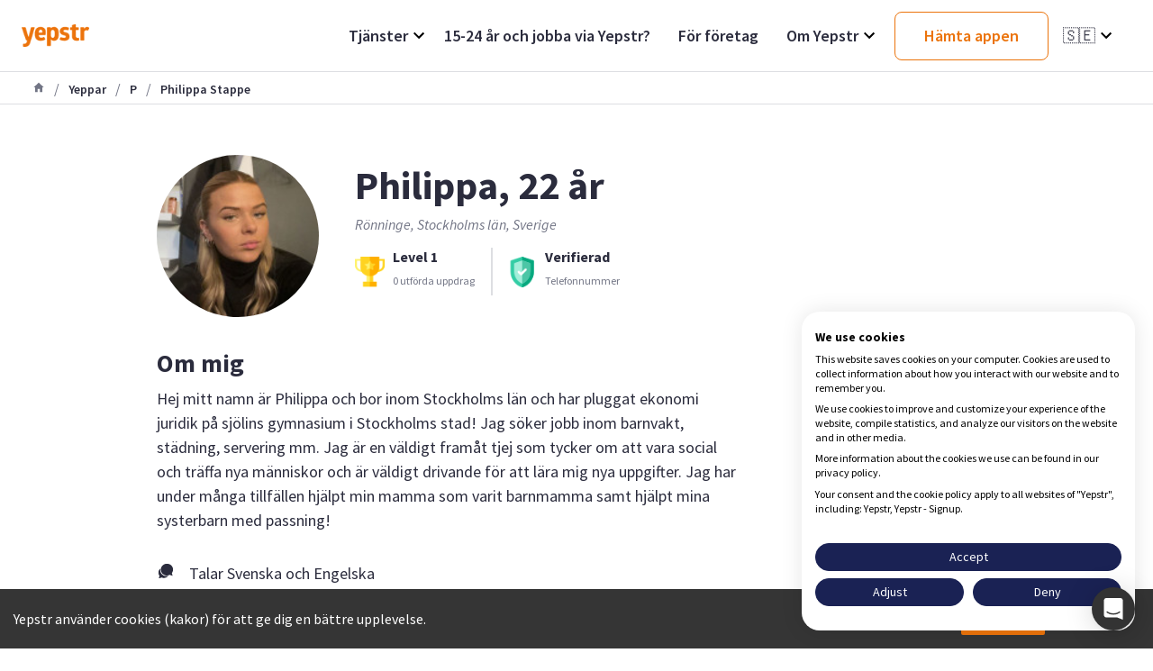

--- FILE ---
content_type: application/javascript; charset=UTF-8
request_url: https://www.yepstr.com/_next/static/chunks/4322-8558b17b5fffe665.js
body_size: 2628
content:
"use strict";(self.webpackChunk_N_E=self.webpackChunk_N_E||[]).push([[4322],{4322:function(e,t,n){n.d(t,{Z:function(){return S}});var i=n(3056),r=n(103),a=n(4385),c=n.n(a),o=n(6982),s=n.n(o),l=n(8797),d=n(8008),u=n(1621),m=n(2409),b=n(1595),f=n(2153),x=n(2576);function h(e){var t=e.title,n=e.items,i=void 0===n?[]:n,a=e.button,c=e.backgroundColor,o=void 0===c?"white":c;return(0,r.jsxs)(d.Z,{backgroundColor:b.O[o],children:[(0,r.jsxs)("div",{className:s().dynamic([["cff186a9761589b4",[b.O.almostBlack,b.O[o],b.O.silver,f.Z.tablet,f.Z.mobileL]]])+" container",children:[t&&(0,r.jsxs)(r.Fragment,{children:[(0,r.jsx)("h2",{className:s().dynamic([["cff186a9761589b4",[b.O.almostBlack,b.O[o],b.O.silver,f.Z.tablet,f.Z.mobileL]]])+" title",children:t}),(0,r.jsx)(u.Z.Large,{})]}),(0,r.jsx)("div",{className:s().dynamic([["cff186a9761589b4",[b.O.almostBlack,b.O[o],b.O.silver,f.Z.tablet,f.Z.mobileL]]])+" list",children:i.map((function(e,t){return(0,r.jsxs)("div",{className:s().dynamic([["cff186a9761589b4",[b.O.almostBlack,b.O[o],b.O.silver,f.Z.tablet,f.Z.mobileL]]])+" item",children:[(0,r.jsxs)("div",{className:s().dynamic([["cff186a9761589b4",[b.O.almostBlack,b.O[o],b.O.silver,f.Z.tablet,f.Z.mobileL]]])+" item__image",children:[(0,r.jsx)(l.Z,{image:e.image}),(0,r.jsx)("div",{style:{marginLeft:"-16px"},className:s().dynamic([["cff186a9761589b4",[b.O.almostBlack,b.O[o],b.O.silver,f.Z.tablet,f.Z.mobileL]]])+" circle",children:t+1})]}),(0,r.jsx)(u.Z.Small,{}),(0,r.jsx)("div",{className:s().dynamic([["cff186a9761589b4",[b.O.almostBlack,b.O[o],b.O.silver,f.Z.tablet,f.Z.mobileL]]])+" item__content",children:(0,r.jsx)(m.Z,{components:{heading:function(t){var n=t.level,i=t.children;return(0,r.jsx)("h3",{style:{textAlign:e.textAlign},className:s().dynamic([["cff186a9761589b4",[b.O.almostBlack,b.O[o],b.O.silver,f.Z.tablet,f.Z.mobileL]]])+" "+"item__heading level-".concat(n),children:i})},paragraph:function(t){var n=t.children;return(0,r.jsx)("p",{style:{textAlign:e.textAlign},className:s().dynamic([["cff186a9761589b4",[b.O.almostBlack,b.O[o],b.O.silver,f.Z.tablet,f.Z.mobileL]]])+" item__text",children:n})}},children:e.content})})]},e._id)}))}),(0,r.jsx)(u.Z.Large,{}),a&&(0,r.jsx)(x.Z,{label:a.label,href:a.url})]}),(0,r.jsx)(s(),{id:"cff186a9761589b4",dynamic:[b.O.almostBlack,b.O[o],b.O.silver,f.Z.tablet,f.Z.mobileL],children:".container.__jsx-style-dynamic-selector{display:-webkit-box;display:-webkit-flex;display:-moz-box;display:-ms-flexbox;display:flex;-webkit-box-orient:vertical;-webkit-box-direction:normal;-webkit-flex-direction:column;-moz-box-orient:vertical;-moz-box-direction:normal;-ms-flex-direction:column;flex-direction:column;-webkit-box-align:center;-webkit-align-items:center;-moz-box-align:center;-ms-flex-align:center;align-items:center}.circle.__jsx-style-dynamic-selector{position:absolute;bottom:0;left:50%;-webkit-transform:translate(-50%,0);-moz-transform:translate(-50%,0);-ms-transform:translate(-50%,0);-o-transform:translate(-50%,0);transform:translate(-50%,0);margin:0 auto;display:-webkit-box;display:-webkit-flex;display:-moz-box;display:-ms-flexbox;display:flex;-webkit-box-pack:center;-webkit-justify-content:center;-moz-box-pack:center;-ms-flex-pack:center;justify-content:center;-webkit-box-align:center;-webkit-align-items:center;-moz-box-align:center;-ms-flex-align:center;align-items:center;width:3.2rem;height:3.2rem;border:1px solid ".concat(b.O.almostBlack,";-webkit-border-radius:50%;-moz-border-radius:50%;border-radius:50%;-webkit-transform:translateY(1.6rem);-moz-transform:translateY(1.6rem);-ms-transform:translateY(1.6rem);-o-transform:translateY(1.6rem);transform:translateY(1.6rem);background-color:").concat(b.O[o],"}.title.__jsx-style-dynamic-selector{text-align:center;max-width:75rem;margin:0 auto;font-size:3.8rem}.list.__jsx-style-dynamic-selector{display:grid;grid-template-columns:1fr 1fr 1fr;grid-gap:3.2rem}.item.__jsx-style-dynamic-selector{display:-webkit-box;display:-webkit-flex;display:-moz-box;display:-ms-flexbox;display:flex;-webkit-box-orient:vertical;-webkit-box-direction:normal;-webkit-flex-direction:column;-moz-box-orient:vertical;-moz-box-direction:normal;-ms-flex-direction:column;flex-direction:column;-webkit-box-align:center;-webkit-align-items:center;-moz-box-align:center;-ms-flex-align:center;align-items:center;border:1px solid ").concat(b.O.silver,";padding:16px;-webkit-border-radius:8px;-moz-border-radius:8px;border-radius:8px}.item__image.__jsx-style-dynamic-selector{position:relative;-webkit-border-radius:4px;-moz-border-radius:4px;border-radius:4px}.item__heading.__jsx-style-dynamic-selector{font-size:2.4rem;margin:0 0 .8rem}.item__text.__jsx-style-dynamic-selector{font-size:1.8rem}@media(").concat(f.Z.tablet,"){.item__heading.__jsx-style-dynamic-selector{font-size:2rem}.item__text.__jsx-style-dynamic-selector{font-size:1.6rem}}@media(").concat(f.Z.mobileL,"){.list.__jsx-style-dynamic-selector{grid-template-columns:1fr}.item__content.__jsx-style-dynamic-selector{-webkit-box-flex:1;-webkit-flex:1;-moz-box-flex:1;-ms-flex:1;flex:1;margin-top:1.6rem;margin-bottom:1.6rem}}")})]})}var p=c()((function(){return n.e(1320).then(n.bind(n,1320))}),{loadableGenerated:{webpack:function(){return[1320]}}}),_=c()((function(){return n.e(1034).then(n.bind(n,1034))}),{loadableGenerated:{webpack:function(){return[1034]}}}),k=c()((function(){return n.e(874).then(n.bind(n,874))}),{loadableGenerated:{webpack:function(){return[874]}}}),y=c()((function(){return n.e(5604).then(n.bind(n,5604))}),{loadableGenerated:{webpack:function(){return[5604]}}}),j=c()((function(){return n.e(4772).then(n.bind(n,4772))}),{loadableGenerated:{webpack:function(){return[4772]}}}),w=c()((function(){return n.e(4547).then(n.bind(n,4547))}),{loadableGenerated:{webpack:function(){return[4547]}}}),g=c()((function(){return n.e(6520).then(n.bind(n,6520)).then((function(e){return e.ImageWithText}))}),{loadableGenerated:{webpack:function(){return[6520]}}}),Z=c()((function(){return n.e(5283).then(n.bind(n,5283)).then((function(e){return e.VideoWithText}))}),{loadableGenerated:{webpack:function(){return[5283]}}}),v=c()((function(){return n.e(991).then(n.bind(n,991))}),{loadableGenerated:{webpack:function(){return[991]}}}),O=c()((function(){return n.e(9889).then(n.bind(n,6395))}),{loadableGenerated:{webpack:function(){return[6395]}}}),G=c()((function(){return n.e(8006).then(n.bind(n,8006))}),{loadableGenerated:{webpack:function(){return[8006]}}}),z=c()((function(){return n.e(9996).then(n.bind(n,9996))}),{loadableGenerated:{webpack:function(){return[9996]}}}),L=c()((function(){return n.e(2914).then(n.bind(n,2914))}),{loadableGenerated:{webpack:function(){return[2914]}}}),N=c()((function(){return n.e(2061).then(n.bind(n,2061)).then((function(e){return e.CityList}))}),{loadableGenerated:{webpack:function(){return[2061]}}}),B=c()((function(){return n.e(7183).then(n.bind(n,7183))}),{loadableGenerated:{webpack:function(){return[7183]}}}),q=c()((function(){return n.e(6395).then(n.bind(n,8686))}),{loadableGenerated:{webpack:function(){return[8686]}}}),C=c()((function(){return n.e(62).then(n.bind(n,62))}),{loadableGenerated:{webpack:function(){return[62]}}}),T=c()((function(){return n.e(5313).then(n.bind(n,5313)).then((function(e){return e.IconGrid}))}),{loadableGenerated:{webpack:function(){return[5313]}}}),Y=c()((function(){return n.e(684).then(n.bind(n,684)).then((function(e){return e.InMedia}))}),{loadableGenerated:{webpack:function(){return[684]}}}),A=c()((function(){return n.e(5697).then(n.bind(n,5697)).then((function(e){return e.ThreeColumns}))}),{loadableGenerated:{webpack:function(){return[5697]}}}),F=c()((function(){return n.e(900).then(n.bind(n,900)).then((function(e){return e.ThreeSteps}))}),{loadableGenerated:{webpack:function(){return[900]}}}),E=c()((function(){return n.e(3791).then(n.bind(n,3791)).then((function(e){return e.CategoryPicker}))}),{loadableGenerated:{webpack:function(){return[3791]}}}),I=c()((function(){return n.e(8027).then(n.bind(n,8027)).then((function(e){return e.UserGrid}))}),{loadableGenerated:{webpack:function(){return[8027]}}}),W=(c()((function(){return n.e(7822).then(n.bind(n,7822)).then((function(e){return e.YoungEntrepreneur}))}),{loadableGenerated:{webpack:function(){return[7822]}}}),c()((function(){return n.e(7861).then(n.bind(n,7861)).then((function(e){return e.TextWithList}))}),{loadableGenerated:{webpack:function(){return[7861]}}}));var S=function(e){var t=e.sections;return(0,r.jsx)(r.Fragment,{children:t.map((function(e){switch(e.__component){case"section.nav-bar":default:return null;case"section.header-with-zip-code":return(0,r.jsx)(_,(0,i.Z)({},e),e._id);case"section.header-with-video":return(0,r.jsx)(k,(0,i.Z)({},e),e._id);case"section.header":return(0,r.jsx)(p,(0,i.Z)({},e),e._id);case"section.service-header":return(0,r.jsx)(j,(0,i.Z)({},e),e._id);case"section.team":return(0,r.jsx)(O,(0,i.Z)({},e),e._id);case"section.how-it-works":return(0,r.jsx)(h,(0,i.Z)({},e),e._id);case"section.three-steps":return(0,r.jsx)(F,(0,i.Z)({},e),e._id);case"section.category-picker":return(0,r.jsx)(E,(0,i.Z)({},e),e._id);case"section.user-grid":return(0,r.jsx)(I,(0,i.Z)({},e),e._id);case"section.content":return(0,r.jsx)(w,(0,i.Z)({},e),e._id);case"section.cta":return(0,r.jsx)(v,(0,i.Z)({},e),e._id);case"section.city-list":return(0,r.jsx)(N,(0,i.Z)({},e),e._id);case"section.boappa-form":return(0,r.jsx)(C,(0,i.Z)({},e),e._id);case"section.grid":return(0,r.jsx)(T,(0,i.Z)({},e),e._id);case"section.three-columns":return(0,r.jsx)(A,(0,i.Z)({},e),e._id);case"section.text-with-list":return(0,r.jsx)(W,(0,i.Z)({},e),e._id);case"section.image-with-text":return(0,r.jsx)(g,(0,i.Z)({},e),e._id);case"section.video-with-text":return(0,r.jsx)(Z,(0,i.Z)({},e),e._id);case"section.image-with-quote":return(0,r.jsx)(L,(0,i.Z)({},e),e._id);case"section.download-app":return(0,r.jsx)(z,{});case"section.download-yepstr":return(0,r.jsx)(q,(0,i.Z)({},e),e._id);case"section.support":return(0,r.jsx)(B,(0,i.Z)({},e),e._id);case"section.yepstr-in-media":return(0,r.jsx)(Y,(0,i.Z)({},e),e._id);case"section.trust-pilot-testimonial":return(0,r.jsx)(y,(0,i.Z)({},e),e._id);case"section.faq":return(0,r.jsx)(G,(0,i.Z)({},e),e._id)}}))})}},8797:function(e,t,n){var i=n(103),r=n(6982),a=n.n(r),c=n(7794),o=n.n(c),s=(n(439),n(2153));t.Z=function(e){var t=e.image,n=e.square,r=void 0!==n&&n;return t?(0,i.jsxs)("div",{className:a().dynamic([["f81848ca28f504ea",[s.Z.mobileL]]])+" "+"image-wrapper ".concat(r&&"square"),children:[(0,i.jsx)(o(),{src:t.url,width:t.width,height:t.height,alt:t.alternativeText}),(0,i.jsx)(a(),{id:"f81848ca28f504ea",dynamic:[s.Z.mobileL],children:'.image-wrapper.__jsx-style-dynamic-selector{position:relative;display:-webkit-box;display:-webkit-flex;display:-moz-box;display:-ms-flexbox;display:flex;-webkit-box-pack:center;-webkit-justify-content:center;-moz-box-pack:center;-ms-flex-pack:center;justify-content:center;-webkit-box-align:start;-webkit-align-items:flex-start;-moz-box-align:start;-ms-flex-align:start;align-items:flex-start;overflow:hidden}.square.__jsx-style-dynamic-selector{position:relative;width:100%;height:100%}.square.__jsx-style-dynamic-selector:after{content:"";display:block;padding-bottom:100%}.square.__jsx-style-dynamic-selector img.__jsx-style-dynamic-selector{position:absolute;top:0;bottom:0;left:0;right:0;width:100%;height:100%;-o-object-fit:cover;object-fit:cover;-o-object-position:center;object-position:center}@media('.concat(s.Z.mobileL,"){.square.__jsx-style-dynamic-selector:after{padding-bottom:74%}}")})]}):null}},2409:function(e,t,n){var i=n(3056),r=n(9419),a=n(3680),c=n(103),o=n(6982),s=n.n(o),l=(n(439),n(8868));function d(e){return(0,c.jsxs)(c.Fragment,{children:[(0,c.jsx)("li",{className:"jsx-639a86e461d99eb9",children:e.children}),(0,c.jsx)(s(),{id:"639a86e461d99eb9",children:"li.jsx-639a86e461d99eb9{list-style:square;list-style-position:inside;margin-bottom:.75rem}"})]})}function u(e){var t=e.children,n=(0,a.Z)(e,["children"]);return(0,c.jsxs)(c.Fragment,{children:[(0,c.jsx)("img",(0,r.Z)((0,i.Z)({},n),{className:"jsx-c4c8c754163a5789 "+(n&&null!=n.className&&n.className||""),children:t})),(0,c.jsx)(s(),{id:"c4c8c754163a5789",children:"img.jsx-c4c8c754163a5789{margin-top:2rem}"})]})}t.Z=function(e){var t=e.children,n=e.components,r=void 0===n?{}:n;return(0,c.jsx)(l.D,{components:(0,i.Z)({li:d,img:u},r),children:t})}}}]);

--- FILE ---
content_type: application/javascript; charset=UTF-8
request_url: https://www.yepstr.com/_next/static/chunks/3217-e5a8d32c1e734fc4.js
body_size: 13766
content:
(self.webpackChunk_N_E=self.webpackChunk_N_E||[]).push([[3217],{6785:function(e){var t=!("undefined"===typeof window||!window.document||!window.document.createElement);e.exports=t},9357:function(e,t,r){"use strict";var n=r(3040);function a(){}function o(){}o.resetWarningCache=a,e.exports=function(){function e(e,t,r,a,o,i){if(i!==n){var u=new Error("Calling PropTypes validators directly is not supported by the `prop-types` package. Use PropTypes.checkPropTypes() to call them. Read more at http://fb.me/use-check-prop-types");throw u.name="Invariant Violation",u}}function t(){return e}e.isRequired=e;var r={array:e,bigint:e,bool:e,func:e,number:e,object:e,string:e,symbol:e,any:e,arrayOf:t,element:e,elementType:e,instanceOf:t,node:e,objectOf:t,oneOf:t,oneOfType:t,shape:t,exact:t,checkPropTypes:o,resetWarningCache:a};return r.PropTypes=r,r}},9219:function(e,t,r){e.exports=r(9357)()},3040:function(e){"use strict";e.exports="SECRET_DO_NOT_PASS_THIS_OR_YOU_WILL_BE_FIRED"},2133:function(e,t,r){"use strict";var n=r(9134),a=r(5225);t.__esModule=!0,t.default=void 0;var o=a(r(4990)),i=a(r(5396)),u=a(r(1534)),s=n(r(439)),l=a(r(8475)),d=a(r(8820)),c=function(e){function t(){return e.apply(this,arguments)||this}(0,i.default)(t,e);var r=t.prototype;return r.componentDidUpdate=function(){(0,this.props.handleParse)()},r.render=function(){var e=this.props,t=e.colorScheme,r=e.href,n=void 0===r?(0,d.default)():r,a=e.numPosts,o=e.orderBy,i=e.width,u=e.children,l=e.mobile;return s.default.createElement("div",{className:"fb-comments","data-colorscheme":t,"data-numposts":a,"data-href":n,"data-order-by":o,"data-width":i,"data-skin":t,"data-mobile":l},u)},t}(s.PureComponent);(0,u.default)(c,"defaultProps",{href:void 0,numPosts:void 0,orderBy:void 0,width:void 0,colorScheme:void 0,children:void 0,mobile:void 0});var f=(0,s.forwardRef)((function(e,t){return s.default.createElement(l.default,null,(function(r){var n=r.handleParse;return s.default.createElement(c,(0,o.default)({},e,{handleParse:n,ref:t}))}))}));t.default=f},1691:function(e,t,r){"use strict";var n=r(9134),a=r(5225);t.__esModule=!0,t.default=void 0;var o=a(r(4990)),i=a(r(5396)),u=a(r(1534)),s=n(r(439)),l=a(r(8475)),d=a(r(8820)),c=function(e){function t(){return e.apply(this,arguments)||this}(0,i.default)(t,e);var r=t.prototype;return r.componentDidUpdate=function(){(0,this.props.handleParse)()},r.render=function(){var e=this.props,t=e.href,r=void 0===t?(0,d.default)():t,n=e.children;return s.default.createElement("span",{className:"fb-comments-count","data-href":r},n)},t}(s.PureComponent);(0,u.default)(c,"defaultProps",{href:void 0,children:void 0});var f=(0,s.forwardRef)((function(e,t){return s.default.createElement(l.default,null,(function(r){var n=r.handleParse;return s.default.createElement(c,(0,o.default)({},e,{handleParse:n,ref:t}))}))}));t.default=f},3873:function(e,t,r){"use strict";var n=r(9134),a=r(5225);t.__esModule=!0,t.default=void 0;var o=a(r(4990)),i=a(r(5396)),u=a(r(1534)),s=n(r(439)),l=a(r(8475)),d=function(e){function t(){return e.apply(this,arguments)||this}(0,i.default)(t,e);var r=t.prototype;return r.componentDidUpdate=function(){(0,this.props.handleParse)()},r.render=function(){var e=this.props,t=e.children,r=e.pageId,n=e.themeColor,a=e.loggedInGreeting,o=e.loggedOutGreeting,i=e.dataRef,u=e.greetingDialogDisplay,l=e.greetingDialogDelay;return s.default.createElement("div",{className:"fb-customerchat",page_id:r,theme_color:n,logged_in_greeting:a,logged_out_greeting:o,greeting_dialog_display:u,greeting_dialog_delay:l,"data-ref":i},t)},t}(s.PureComponent);(0,u.default)(d,"defaultProps",{children:void 0,themeColor:void 0,loggedInGreeting:void 0,loggedOutGreeting:void 0,dataRef:void 0,greetingDialogDisplay:void 0,greetingDialogDelay:void 0});var c=(0,s.forwardRef)((function(e,t){return s.default.createElement(l.default,null,(function(r){var n=r.handleParse;return s.default.createElement(d,(0,o.default)({},e,{handleParse:n,ref:t}))}))}));t.default=c},8196:function(e,t,r){"use strict";var n=r(9134),a=r(5225);t.__esModule=!0,t.default=void 0;var o=a(r(4990)),i=a(r(5396)),u=a(r(1534)),s=n(r(439)),l=a(r(8475)),d=function(e){function t(){return e.apply(this,arguments)||this}(0,i.default)(t,e);var r=t.prototype;return r.componentDidUpdate=function(){(0,this.props.handleParse)()},r.render=function(){var e=this.props,t=e.href,r=e.width,n=e.showText,a=e.children;return s.default.createElement("div",{className:"fb-post","data-href":t,"data-width":r,"data-show-text":n},a)},t}(s.PureComponent);(0,u.default)(d,"defaultProps",{width:void 0,showText:void 0,children:void 0});var c=(0,s.forwardRef)((function(e,t){return s.default.createElement(l.default,null,(function(r){var n=r.handleParse;return s.default.createElement(d,(0,o.default)({},e,{handleParse:n,ref:t}))}))}));t.default=c},8987:function(e,t,r){"use strict";var n=r(9134),a=r(5225);t.__esModule=!0,t.default=void 0;var o=a(r(4990)),i=a(r(5396)),u=a(r(1534)),s=n(r(439)),l=a(r(8475)),d=function(e){function t(){return e.apply(this,arguments)||this}(0,i.default)(t,e);var r=t.prototype;return r.componentDidUpdate=function(){(0,this.props.handleParse)()},r.render=function(){var e=this.props,t=e.href,r=e.width,n=e.showText,a=e.allowFullScreen,o=e.autoPlay,i=e.showCaptions,u=e.children;return s.default.createElement("div",{className:"fb-video","data-href":t,"data-width":r,"data-show-text":n,"data-show-captions":i,"data-autoplay":o,"data-allowfullscreen":a},u)},t}(s.PureComponent);(0,u.default)(d,"defaultProps",{width:void 0,showText:void 0,allowFullScreen:void 0,autoPlay:void 0,showCaptions:void 0,children:void 0});var c=(0,s.forwardRef)((function(e,t){return s.default.createElement(l.default,null,(function(r){var n=r.handleParse;return s.default.createElement(d,(0,o.default)({},e,{handleParse:n,ref:t}))}))}));t.default=c},8619:function(e,t,r){"use strict";var n=r(5225);t.__esModule=!0,t.default=t.Method=void 0;var a=n(r(8592)),o=n(r(8709)),i=n(r(4990)),u=n(r(5532)),s={GET:"get",POST:"post",DELETE:"delete"};t.Method=s;var l=function(){function e(e){if(void 0===e&&(e={}),this.options=(0,i.default)({domain:"connect.facebook.net",version:"v3.2",cookie:!1,status:!1,xfbml:!1,language:"en_US",frictionlessRequests:!1,debug:!1,chatSupport:!1},e),!this.options.appId)throw new Error("You need to set appId");this.options.wait||this.init()}var t=e.prototype;return t.getAppId=function(){return this.options.appId},t.init=function(){var e=this;return a.default.async((function(t){for(;;)switch(t.prev=t.next){case 0:if(!this.loadingPromise){t.next=2;break}return t.abrupt("return",this.loadingPromise);case 2:return this.loadingPromise=new Promise((function(t){var r=e.options,n=r.domain,a=r.language,i=r.debug,u=r.chatSupport,s=(0,o.default)(r,["domain","language","debug","chatSupport"]);if(window.fbAsyncInit=function(){window.FB.init({appId:s.appId,version:s.version,cookie:s.cookie,status:s.status,xfbml:s.xfbml,frictionlessRequests:e.frictionlessRequests}),t(window.FB)},window.document.getElementById("facebook-jssdk"))return t(window.FB);var l=window.document.createElement("script");l.id="facebook-jssdk",l.async=!0,l.defer=!0,l.src="https://"+n+"/"+a+"/sdk"+(u?"/xfbml.customerchat":"")+(i?"/debug":"")+".js",window.document.body.appendChild(l)})),t.abrupt("return",this.loadingPromise);case 4:case"end":return t.stop()}}),null,this)},t.process=function(e,t,r){var n;return a.default.async((function(o){for(;;)switch(o.prev=o.next){case 0:return void 0===t&&(t=[]),void 0===r&&(r=[]),o.next=4,a.default.awrap(this.init());case 4:return n=o.sent,o.abrupt("return",new Promise((function(a,o){n[e].apply(n,t.concat([function(t){if(t)if(t.error){var r=t.error,n=r.code,i=r.type,u=r.message,s=new Error(u);s.code=n,s.type=i,o(s)}else a(t);else{if("ui"===e)return;o(new Error("Response is undefined"))}}],r))})));case 6:case"end":return o.stop()}}),null,this)},t.ui=function(e){return a.default.async((function(t){for(;;)switch(t.prev=t.next){case 0:return t.abrupt("return",this.process("ui",[e]));case 1:case"end":return t.stop()}}),null,this)},t.api=function(e,t,r){return a.default.async((function(n){for(;;)switch(n.prev=n.next){case 0:return void 0===t&&(t=s.GET),void 0===r&&(r={}),n.abrupt("return",this.process("api",[e,t,r]));case 3:case"end":return n.stop()}}),null,this)},t.login=function(e){return a.default.async((function(t){for(;;)switch(t.prev=t.next){case 0:return void 0===e&&(e=null),t.abrupt("return",this.process("login",[],[e]));case 2:case"end":return t.stop()}}),null,this)},t.logout=function(){return a.default.async((function(e){for(;;)switch(e.prev=e.next){case 0:return e.abrupt("return",this.process("logout"));case 1:case"end":return e.stop()}}),null,this)},t.getLoginStatus=function(){return a.default.async((function(e){for(;;)switch(e.prev=e.next){case 0:return e.abrupt("return",this.process("getLoginStatus"));case 1:case"end":return e.stop()}}),null,this)},t.getAuthResponse=function(){return a.default.async((function(e){for(;;)switch(e.prev=e.next){case 0:return e.abrupt("return",this.process("getAuthResponse"));case 1:case"end":return e.stop()}}),null,this)},t.getTokenDetail=function(e){var t;return a.default.async((function(r){for(;;)switch(r.prev=r.next){case 0:if(e.status!==u.default.CONNECTED||!e.authResponse){r.next=2;break}return r.abrupt("return",e.authResponse);case 2:return r.next=4,a.default.awrap(this.getLoginStatus());case 4:if((t=r.sent).status!==u.default.CONNECTED||!t.authResponse){r.next=7;break}return r.abrupt("return",t.authResponse);case 7:throw new Error("Token is undefined");case 8:case"end":return r.stop()}}),null,this)},t.getProfile=function(e){return a.default.async((function(t){for(;;)switch(t.prev=t.next){case 0:return t.abrupt("return",this.api("/me",s.GET,e));case 1:case"end":return t.stop()}}),null,this)},t.getTokenDetailWithProfile=function(e,t){var r,n;return a.default.async((function(o){for(;;)switch(o.prev=o.next){case 0:return o.next=2,a.default.awrap(this.getTokenDetail(t));case 2:return r=o.sent,o.next=5,a.default.awrap(this.getProfile(e));case 5:return n=o.sent,o.abrupt("return",{profile:n,tokenDetail:r});case 7:case"end":return o.stop()}}),null,this)},t.getToken=function(){var e;return a.default.async((function(t){for(;;)switch(t.prev=t.next){case 0:return t.next=2,a.default.awrap(this.getTokenDetail());case 2:return e=t.sent,t.abrupt("return",e.accessToken);case 4:case"end":return t.stop()}}),null,this)},t.getUserId=function(){var e;return a.default.async((function(t){for(;;)switch(t.prev=t.next){case 0:return t.next=2,a.default.awrap(this.getTokenDetail());case 2:return e=t.sent,t.abrupt("return",e.userID);case 4:case"end":return t.stop()}}),null,this)},t.sendInvite=function(e,t){return a.default.async((function(r){for(;;)switch(r.prev=r.next){case 0:return r.abrupt("return",this.ui((0,i.default)({to:e,method:"apprequests"},t)));case 1:case"end":return r.stop()}}),null,this)},t.postAction=function(e,t,r,n,o){var i;return a.default.async((function(a){for(;;)switch(a.prev=a.next){case 0:return i="/me/"+e+":"+t+"?"+r+"="+encodeURIComponent(n),!0===o&&(i+="&no_feed_story=true"),a.abrupt("return",this.api(i,s.POST));case 3:case"end":return a.stop()}}),null,this)},t.getPermissions=function(){var e;return a.default.async((function(t){for(;;)switch(t.prev=t.next){case 0:return t.next=2,a.default.awrap(this.api("/me/permissions"));case 2:return e=t.sent,t.abrupt("return",e.data);case 4:case"end":return t.stop()}}),null,this)},t.hasPermissions=function(e){var t,r;return a.default.async((function(n){for(;;)switch(n.prev=n.next){case 0:return n.next=2,a.default.awrap(this.getPermissions());case 2:return t=n.sent,r=e.filter((function(e){return!!t.find((function(t){var r=t.permission;return"granted"===t.status&&r===e}))})),n.abrupt("return",r.length===e.length);case 5:case"end":return n.stop()}}),null,this)},t.subscribe=function(e,t){return a.default.async((function(r){for(;;)switch(r.prev=r.next){case 0:return r.next=2,a.default.awrap(this.init());case 2:r.sent.Event.subscribe(e,t);case 4:case"end":return r.stop()}}),null,this)},t.unsubscribe=function(e,t){return a.default.async((function(r){for(;;)switch(r.prev=r.next){case 0:return r.next=2,a.default.awrap(this.init());case 2:r.sent.Event.unsubscribe(e,t);case 4:case"end":return r.stop()}}),null,this)},t.parse=function(e){var t;return a.default.async((function(r){for(;;)switch(r.prev=r.next){case 0:return r.next=2,a.default.awrap(this.init());case 2:t=r.sent,"undefined"===typeof e?t.XFBML.parse():t.XFBML.parse(e);case 4:case"end":return r.stop()}}),null,this)},t.getRequests=function(){return a.default.async((function(e){for(;;)switch(e.prev=e.next){case 0:return e.abrupt("return",this.api("/me/apprequests"));case 1:case"end":return e.stop()}}),null,this)},t.removeRequest=function(e){return a.default.async((function(t){for(;;)switch(t.prev=t.next){case 0:return t.abrupt("return",this.api(e,s.DELETE));case 1:case"end":return t.stop()}}),null,this)},t.setAutoGrow=function(){return a.default.async((function(e){for(;;)switch(e.prev=e.next){case 0:return e.next=2,a.default.awrap(this.init());case 2:e.sent.Canvas.setAutoGrow();case 4:case"end":return e.stop()}}),null,this)},t.paySimple=function(e,t){return a.default.async((function(r){for(;;)switch(r.prev=r.next){case 0:return void 0===t&&(t=1),r.abrupt("return",this.ui({method:"pay",action:"purchaseitem",product:e,quantity:t}));case 2:case"end":return r.stop()}}),null,this)},t.pay=function(e,t){return a.default.async((function(r){for(;;)switch(r.prev=r.next){case 0:return r.abrupt("return",this.ui((0,i.default)({method:"pay",action:"purchaseitem",product:e},t)));case 1:case"end":return r.stop()}}),null,this)},e}();t.default=l},2522:function(e,t,r){"use strict";t.__esModule=!0,t.default=void 0;var n=(0,r(439).createContext)();t.default=n},20:function(e,t,r){"use strict";var n=r(9134),a=r(5225);t.__esModule=!0,t.default=void 0;var o=a(r(8592)),i=a(r(2518)),u=a(r(5396)),s=a(r(1534)),l=n(r(439)),d=a(r(6785)),c=a(r(8619)),f=a(r(2522)),p=null,h=function(e){function t(){for(var t,r=arguments.length,n=new Array(r),a=0;a<r;a++)n[a]=arguments[a];return t=e.call.apply(e,[this].concat(n))||this,(0,s.default)((0,i.default)(t),"state",{isReady:!1}),(0,s.default)((0,i.default)(t),"handleInit",(function(){var e,r,n,a,i,u,s,l,f,h,v,y;return o.default.async((function(m){for(;;)switch(m.prev=m.next){case 0:if(d.default){m.next=2;break}throw new Error("You can not use Facebook without DOM");case 2:if(!t.state.isReady){m.next=5;break}return m.abrupt("return",p);case 5:return p||(e=t.props,r=e.domain,n=e.version,a=e.appId,i=e.cookie,u=e.status,s=e.xfbml,l=e.language,f=e.frictionlessRequests,h=e.wait,v=e.debug,y=e.chatSupport,p=new c.default({domain:r,appId:a,version:n,cookie:i,status:u,xfbml:s,language:l,frictionlessRequests:f,wait:h,debug:v,chatSupport:y})),m.next=8,o.default.awrap(p.init());case 8:return t.state.isReady||t.setState({isReady:!0}),m.abrupt("return",p);case 10:case"end":return m.stop()}}))})),t}(0,u.default)(t,e);var r=t.prototype;return r.componentDidMount=function(){this.props.wait||this.handleInit()},r.render=function(){var e=this.props.children,t=this.state,r={isReady:t.isReady,error:t.error,handleInit:this.handleInit,api:p};return l.default.createElement(f.default.Provider,{value:r},e)},t}(l.Component);t.default=h,(0,s.default)(h,"defaultProps",{version:"v3.1",cookie:!1,status:!1,xfbml:!1,language:"en_US",frictionlessRequests:!1,domain:"connect.facebook.net",children:void 0,wait:!1,debug:!1,chatSupport:!1})},3062:function(e,t,r){"use strict";var n=r(9134),a=r(5225);t.__esModule=!0,t.default=void 0;var o=a(r(4990)),i=a(r(8592)),u=a(r(2518)),s=a(r(5396)),l=a(r(1534)),d=n(r(439)),c=a(r(8820)),f=a(r(6083)),p=a(r(1437)),h=function(e){function t(){for(var t,r=arguments.length,n=new Array(r),a=0;a<r;a++)n[a]=arguments[a];return t=e.call.apply(e,[this].concat(n))||this,(0,l.default)((0,u.default)(t),"handleClick",(function(e){var r;return i.default.async((function(n){for(;;)switch(n.prev=n.next){case 0:return e.preventDefault(),r=t.props.handleProcess,n.abrupt("return",r((function(e){var r,n,a,o,u,s,l,d,p,h,v,y,m,g,w;return i.default.async((function(i){for(;;)switch(i.prev=i.next){case 0:return r=t.props,n=r.link,a=void 0===n?(0,c.default)():n,o=r.display,u=r.appId,s=void 0===u?e.getAppId():u,l=r.redirectURI,d=r.from,p=r.to,h=r.picture,v=r.source,y=r.name,m=r.caption,g=r.description,w=r.dataRef,i.abrupt("return",e.ui((0,f.default)({method:"feed",link:a,display:o,app_id:s,redirect_uri:l,from:d,to:p,picture:h,source:v,name:y,caption:m,description:g,ref:w})));case 2:case"end":return i.stop()}}))})));case 3:case"end":return n.stop()}}))})),t}return(0,s.default)(t,e),t.prototype.render=function(){var e=this.props,t=e.children,r=e.loading,n=e.error,a=e.data;return t({loading:r,handleClick:this.handleClick,error:n,data:a})},t}(d.Component);(0,l.default)(h,"defaultProps",{link:void 0,display:void 0,appId:void 0,redirectURI:void 0,from:void 0,to:void 0,source:void 0,picture:void 0,name:void 0,caption:void 0,description:void 0,dataRef:void 0});var v=(0,d.forwardRef)((function(e,t){return d.default.createElement(p.default,null,(function(r){var n=r.loading,a=r.handleProcess,i=r.error,u=r.data;return d.default.createElement(h,(0,o.default)({},e,{loading:n,handleProcess:a,data:u,error:i,ref:t}))}))}));t.default=v},506:function(e,t,r){"use strict";var n=r(9134),a=r(5225);t.__esModule=!0,t.default=void 0;var o=a(r(4990)),i=a(r(5396)),u=a(r(1534)),s=n(r(439)),l=a(r(8475)),d=a(r(8820)),c=function(e){function t(){return e.apply(this,arguments)||this}(0,i.default)(t,e);var r=t.prototype;return r.componentDidUpdate=function(){(0,this.props.handleParse)()},r.render=function(){var e=this.props,t=e.style,r=e.href,n=void 0===r?(0,d.default)():r,a=e.width,o=e.showSocialContext,i=e.showMetaData,u=e.children,l=e.skin;return s.default.createElement("div",{className:"fb-group",style:t,"data-href":n,"data-width":a,"data-show-social-context":o,"data-show-metadata":i,"data-skin":l},u)},t}(s.PureComponent);(0,u.default)(c,"defaultProps",{showSocialContext:void 0,showMetaData:void 0,width:void 0,children:void 0,style:void 0,href:void 0,skin:void 0});var f=(0,s.forwardRef)((function(e,t){return s.default.createElement(l.default,null,(function(r){var n=r.handleParse;return s.default.createElement(c,(0,o.default)({},e,{handleParse:n,ref:t}))}))}));t.default=f},1656:function(e,t,r){"use strict";var n=r(9134),a=r(5225);t.__esModule=!0,t.default=void 0;var o=a(r(4990)),i=a(r(8592)),u=a(r(5396)),s=a(r(1534)),l=n(r(439)),d=a(r(2522)),c=function(e){function t(){return e.apply(this,arguments)||this}(0,u.default)(t,e);var r=t.prototype;return r.componentDidMount=function(){this.$isMounted=!0,this.prepare()},r.componentWillUnmount=function(){this.$isMounted=!1},r.prepare=function(){var e,t,r,n;return i.default.async((function(a){for(;;)switch(a.prev=a.next){case 0:return e=this.props,t=e.onReady,r=e.handleInit,a.next=3,i.default.awrap(r());case 3:n=a.sent,t&&this.$isMounted&&t(n);case 5:case"end":return a.stop()}}),null,this)},r.render=function(){var e=this.props,t=e.children,r=e.isReady,n=e.api;return"function"===typeof t?t({isReady:r,api:n}):t},t}(l.Component);(0,s.default)(c,"defaultProps",{onReady:void 0,api:void 0});var f=(0,l.forwardRef)((function(e,t){return l.default.createElement(d.default.Consumer,null,(function(r){var n=r.handleInit,a=r.isReady,i=r.api;return l.default.createElement(c,(0,o.default)({},e,{handleInit:n,isReady:a,api:i,ref:t}))}))}));t.default=f},1826:function(e,t,r){"use strict";var n=r(9134),a=r(5225);t.__esModule=!0,t.default=void 0;var o=a(r(4990)),i=a(r(5396)),u=a(r(1534)),s=n(r(439)),l=a(r(8475)),d=a(r(8820)),c=function(e){function t(){return e.apply(this,arguments)||this}(0,i.default)(t,e);var r=t.prototype;return r.componentDidUpdate=function(){(0,this.props.handleParse)()},r.render=function(){var e=this.props,t=e.href,r=void 0===t?(0,d.default)():t,n=e.layout,a=e.colorScheme,o=e.action,i=e.showFaces,u=e.share,l=e.children,c=e.width,f=e.size,p=e.kidDirectedSite,h=e.referral;return s.default.createElement("div",{className:"fb-like","data-ref":h,"data-href":r,"data-layout":n,"data-colorscheme":a,"data-action":o,"data-show-faces":i,"data-share":u,"data-width":c,"data-size":f,"data-kid-directed-site":p},l)},t}(s.PureComponent);(0,u.default)(c,"defaultProps",{layout:void 0,showFaces:void 0,colorScheme:void 0,action:void 0,share:void 0,size:void 0,kidDirectedSite:void 0,children:void 0,href:void 0,referral:void 0,width:void 0});var f=(0,s.forwardRef)((function(e,t){return s.default.createElement(l.default,null,(function(r){var n=r.handleParse;return s.default.createElement(c,(0,o.default)({},e,{handleParse:n,ref:t}))}))}));t.default=f},1713:function(e,t,r){"use strict";var n=r(9134),a=r(5225);t.__esModule=!0,t.default=void 0;var o=a(r(8592)),i=a(r(4990)),u=a(r(2518)),s=a(r(5396)),l=a(r(1534)),d=n(r(439)),c=a(r(1437)),f=a(r(7473)),p=function(e){function t(){for(var t,r=arguments.length,n=new Array(r),a=0;a<r;a++)n[a]=arguments[a];return t=e.call.apply(e,[this].concat(n))||this,(0,l.default)((0,u.default)(t),"handleClick",(function(e){var r,n,a,u,s;return o.default.async((function(l){for(;;)switch(l.prev=l.next){case 0:return e.preventDefault(),r=t.props,n=r.handleProcess,a=r.onCompleted,u=r.onError,s=r.onSuccess,l.prev=2,l.next=5,o.default.awrap(n((function(e){var r,n,u,s,l,d,c,f,p,h,v;return o.default.async((function(y){for(;;)switch(y.prev=y.next){case 0:return r=t.props,n=r.scope,u=r.fields,s=r.returnScopes,l=r.rerequest,d=r.reauthorize,c=r.eventKey,f={scope:n},p=[],s&&(f.return_scopes=!0),l&&p.push("rerequest"),d&&p.push("reauthenticate"),p.length&&(f.auth_type=p.join(",")),y.next=9,o.default.awrap(e.login(f));case 9:if("connected"===(h=y.sent).status){y.next=12;break}throw new Error("Unauthorized user");case 12:return y.next=14,o.default.awrap(e.getTokenDetailWithProfile({fields:u},h));case 14:if(v=y.sent,!a){y.next=18;break}return y.next=18,o.default.awrap(a((0,i.default)({},v,{eventKey:c})));case 18:return y.abrupt("return",v);case 19:case"end":return y.stop()}}))}),s));case 5:l.next=10;break;case 7:l.prev=7,l.t0=l.catch(2),u&&u(l.t0);case 10:case"end":return l.stop()}}),null,null,[[2,7]])})),t}return(0,s.default)(t,e),t.prototype.render=function(){var e=this.props,t=e.children,r=e.loading,n=e.error,a=e.data;return t({loading:r,handleClick:this.handleClick,error:n,data:a})},t}(d.Component);(0,l.default)(p,"defaultProps",{scope:"",fields:f.default,returnScopes:!1,rerequest:!1,reauthorize:!1,onCompleted:void 0,onError:void 0,eventKey:void 0});var h=(0,d.forwardRef)((function(e,t){return d.default.createElement(c.default,null,(function(r){var n=r.loading,a=r.handleProcess,o=r.data,u=r.error;return d.default.createElement(p,(0,i.default)({},e,{loading:n,handleProcess:a,data:o,error:u,ref:t}))}))}));t.default=h},5186:function(e,t,r){"use strict";var n=r(5225);t.__esModule=!0,t.default=l;var a=n(r(4990)),o=n(r(8709)),i=n(r(439)),u=n(r(1827)),s=n(r(1713));function l(e){var t=e.children,r=e.className,n=e.spinner,a=e.spinnerConfig,l=(0,o.default)(e,["children","className","spinner","spinnerConfig"]);return i.default.createElement(s.default,l,(function(e){var o=e.loading,s=e.handleClick;return i.default.createElement("button",{type:"button",className:r,onClick:s,disabled:o},t,n&&o&&i.default.createElement(u.default,{config:a}))}))}l.defaultProps=(0,a.default)({},s.default.defaultProps,{className:void 0,spinnerConfig:{},spinner:!0})},8908:function(e,t,r){"use strict";var n=r(9134),a=r(5225);t.__esModule=!0,t.default=void 0;var o=a(r(4990)),i=a(r(5396)),u=a(r(1534)),s=n(r(439)),l=a(r(8475)),d=function(e){function t(){return e.apply(this,arguments)||this}(0,i.default)(t,e);var r=t.prototype;return r.componentDidUpdate=function(){(0,this.props.handleParse)()},r.render=function(){var e=this.props,t=e.color,r=e.messengerAppId,n=e.pageId,a=e.children,o=e.size;return s.default.createElement("div",{className:"fb-messengermessageus",messenger_app_id:r,page_id:n,"data-color":t,"data-size":o},a)},t}(s.PureComponent);(0,u.default)(d,"defaultProps",{color:void 0,size:void 0,children:void 0});var c=(0,s.forwardRef)((function(e,t){return s.default.createElement(l.default,null,(function(r){var n=r.handleParse;return s.default.createElement(d,(0,o.default)({},e,{handleParse:n,ref:t}))}))}));t.default=c},7075:function(e,t,r){"use strict";var n=r(9134),a=r(5225);t.__esModule=!0,t.default=void 0;var o=a(r(4990)),i=a(r(5396)),u=a(r(1534)),s=n(r(439)),l=a(r(8475)),d=function(e){function t(){return e.apply(this,arguments)||this}(0,i.default)(t,e);var r=t.prototype;return r.componentDidUpdate=function(){(0,this.props.handleParse)()},r.render=function(){var e=this.props,t=e.origin,r=e.prechecked,n=e.allowLogin,a=e.userRef,o=e.messengerAppId,i=e.pageId,u=e.children,l=e.size,d=e.centerAlign,c=e.skin;return s.default.createElement("div",{className:"fb-messenger-checkbox",messenger_app_id:o,page_id:i,size:l,origin:t,user_ref:a,prechecked:r,allow_login:n,skin:c,center_align:d},u)},t}(s.PureComponent);(0,u.default)(d,"defaultProps",{size:void 0,allowLogin:void 0,prechecked:void 0,userRef:void 0,children:void 0,origin:void 0,skin:void 0,centerAlign:void 0});var c=(0,s.forwardRef)((function(e,t){return s.default.createElement(l.default,null,(function(r){var n=r.handleParse;return s.default.createElement(d,(0,o.default)({},e,{handleParse:n,ref:t}))}))}));t.default=c},3106:function(e,t,r){"use strict";var n=r(9134),a=r(5225);t.__esModule=!0,t.default=void 0;var o=a(r(4990)),i=a(r(5396)),u=a(r(1534)),s=n(r(439)),l=a(r(8475)),d=a(r(8820)),c=function(e){function t(){return e.apply(this,arguments)||this}(0,i.default)(t,e);var r=t.prototype;return r.componentDidUpdate=function(){(0,this.props.handleParse)()},r.render=function(){var e=this.props,t=e.style,r=e.href,n=void 0===r?(0,d.default)():r,a=e.tabs,o=e.hideCover,i=e.width,u=e.height,l=e.showFacepile,c=e.hideCTA,f=e.smallHeader,p=e.adaptContainerWidth,h=e.children;return s.default.createElement("div",{className:"fb-page",style:t,"data-tabs":a,"data-hide-cover":o,"data-show-facepile":l,"data-hide-cta":c,"data-href":n,"data-small-header":f,"data-adapt-container-width":p,"data-height":u,"data-width":i},h)},t}(s.PureComponent);(0,u.default)(c,"defaultProps",{width:void 0,height:void 0,tabs:void 0,hideCover:void 0,showFacepile:void 0,hideCTA:void 0,smallHeader:void 0,adaptContainerWidth:void 0,children:void 0,style:void 0,href:void 0});var f=(0,s.forwardRef)((function(e,t){return s.default.createElement(l.default,null,(function(r){var n=r.handleParse;return s.default.createElement(c,(0,o.default)({},e,{handleParse:n,ref:t}))}))}));t.default=f},8475:function(e,t,r){"use strict";var n=r(9134),a=r(5225);t.__esModule=!0,t.default=void 0;var o=a(r(2518)),i=a(r(5396)),u=a(r(1534)),s=n(r(439)),l=a(r(1656)),d=function(e){function t(){for(var t,r=arguments.length,n=new Array(r),a=0;a<r;a++)n[a]=arguments[a];return t=e.call.apply(e,[this].concat(n))||this,(0,u.default)((0,o.default)(t),"state",{}),(0,u.default)((0,o.default)(t),"handleReady",(function(e){t.setState({api:e},t.handleParse)})),(0,u.default)((0,o.default)(t),"handleContainer",(function(e){t.setState({container:e},t.handleParse)})),(0,u.default)((0,o.default)(t),"handleParse",(function(){var e=t.state,r=e.api,n=e.container;r&&n&&r.parse(n)})),t}return(0,i.default)(t,e),t.prototype.render=function(){var e=this.props,t=e.className,r=e.children;return s.default.createElement("div",{className:t,ref:this.handleContainer},s.default.createElement(l.default,{onReady:this.handleReady},r({handleParse:this.handleParse})))},t}(s.Component);t.default=d,(0,u.default)(d,"defaultProps",{className:void 0})},1437:function(e,t,r){"use strict";var n=r(9134),a=r(5225);t.__esModule=!0,t.default=void 0;var o=a(r(8592)),i=a(r(2518)),u=a(r(5396)),s=a(r(1534)),l=n(r(439)),d=a(r(1656)),c=function(e){function t(){for(var t,r=arguments.length,n=new Array(r),a=0;a<r;a++)n[a]=arguments[a];return t=e.call.apply(e,[this].concat(n))||this,(0,s.default)((0,i.default)(t),"state",{api:void 0}),(0,s.default)((0,i.default)(t),"handleProcess",(function(e,r){var n,a;return o.default.async((function(i){for(;;)switch(i.prev=i.next){case 0:if(void 0===r&&(r=function(){}),t.setState({data:void 0,error:void 0,loading:!0}),i.prev=2,n=t.state.api){i.next=6;break}throw new Error("Facebook is not initialized. Wait for isReady");case 6:return i.next=8,o.default.awrap(e(n));case 8:return a=i.sent,t.setState({data:a,loading:!1},r),i.abrupt("return",a);case 13:throw i.prev=13,i.t0=i.catch(2),t.setState({error:i.t0,loading:!1}),i.t0;case 17:case"end":return i.stop()}}),null,null,[[2,13]])})),(0,s.default)((0,i.default)(t),"handleReady",(function(e){t.setState({api:e})})),t}return(0,u.default)(t,e),t.prototype.render=function(){var e=this.props.children,t=this.state,r=t.api,n=t.loading,a=t.data,o=t.error;return l.default.createElement(d.default,{onReady:this.handleReady},e({loading:!r||n,handleProcess:this.handleProcess,data:a,error:o}))},t}(l.Component);t.default=c},5747:function(e,t,r){"use strict";var n=r(9134),a=r(5225);t.__esModule=!0,t.default=void 0;var o=a(r(8592)),i=a(r(2518)),u=a(r(5396)),s=a(r(1534)),l=n(r(439)),d=a(r(1656)),c=a(r(154)),f=a(r(7473)),p=a(r(5532)),h=function(e){function t(){for(var t,r=arguments.length,n=new Array(r),a=0;a<r;a++)n[a]=arguments[a];return t=e.call.apply(e,[this].concat(n))||this,(0,s.default)((0,i.default)(t),"state",{loading:!0}),(0,s.default)((0,i.default)(t),"handleReady",(function(e){return o.default.async((function(r){for(;;)switch(r.prev=r.next){case 0:t.api=e,t.updateProfile();case 2:case"end":return r.stop()}}))})),(0,s.default)((0,i.default)(t),"handleStatusChange",(function(){t.updateProfile()})),t}(0,u.default)(t,e);var r=t.prototype;return r.updateProfile=function(){var e,t,r;return o.default.async((function(n){for(;;)switch(n.prev=n.next){case 0:if(e=this.api,t=this.props.fields,e){n.next=3;break}return n.abrupt("return");case 3:return n.prev=3,n.next=6,o.default.awrap(e.getLoginStatus());case 6:if(n.sent.status===p.default.CONNECTED){n.next=10;break}return this.setState({profile:void 0,loading:!1,error:void 0}),n.abrupt("return");case 10:return n.next=12,o.default.awrap(e.getProfile({fields:t}));case 12:r=n.sent,this.setState({profile:r,loading:!1,error:void 0}),n.next=19;break;case 16:n.prev=16,n.t0=n.catch(3),this.setState({profile:void 0,loading:!1,error:n.t0});case 19:case"end":return n.stop()}}),null,this,[[3,16]])},r.render=function(){var e=this.props.children,t=this.state,r=t.profile,n=t.loading,a=t.error;return l.default.createElement(d.default,{onReady:this.handleReady},l.default.createElement(c.default,{event:"auth.statusChange",onChange:this.handleStatusChange},e({profile:r,loading:n,error:a})))},t}(l.Component);t.default=h,(0,s.default)(h,"defaultProps",{fields:f.default})},9060:function(e,t,r){"use strict";var n=r(9134),a=r(5225);t.__esModule=!0,t.default=void 0;var o=a(r(4990)),i=a(r(8592)),u=a(r(2518)),s=a(r(5396)),l=a(r(1534)),d=n(r(439)),c=a(r(8820)),f=a(r(6083)),p=a(r(1437)),h=function(e){function t(){for(var t,r=arguments.length,n=new Array(r),a=0;a<r;a++)n[a]=arguments[a];return t=e.call.apply(e,[this].concat(n))||this,(0,l.default)((0,u.default)(t),"handleClick",(function(e){var r;return i.default.async((function(n){for(;;)switch(n.prev=n.next){case 0:return e.preventDefault(),r=t.props.handleProcess,n.abrupt("return",r((function(e){var r,n,a,o,u,s,l,d;return i.default.async((function(i){for(;;)switch(i.prev=i.next){case 0:return r=t.props,n=r.link,a=void 0===n?(0,c.default)():n,o=r.display,u=r.appId,s=void 0===u?e.getAppId():u,l=r.to,d=r.redirectURI,i.abrupt("return",e.ui((0,f.default)({method:"send",link:a,display:o,app_id:s,to:l,redirect_uri:d})));case 2:case"end":return i.stop()}}))})));case 3:case"end":return n.stop()}}))})),t}return(0,s.default)(t,e),t.prototype.render=function(){var e=this.props;return(0,e.children)({loading:e.loading,handleClick:this.handleClick})},t}(d.Component);(0,l.default)(h,"defaultProps",{to:void 0,display:void 0,appId:void 0,redirectURI:void 0});var v=(0,d.forwardRef)((function(e,t){return d.default.createElement(p.default,null,(function(r){var n=r.loading,a=r.handleProcess;return d.default.createElement(h,(0,o.default)({},e,{loading:n,handleProcess:a,ref:t}))}))}));t.default=v},922:function(e,t,r){"use strict";var n=r(9134),a=r(5225);t.__esModule=!0,t.default=void 0;var o=a(r(4990)),i=a(r(5396)),u=a(r(1534)),s=n(r(439)),l=a(r(8475)),d=function(e){function t(){return e.apply(this,arguments)||this}(0,i.default)(t,e);var r=t.prototype;return r.componentDidUpdate=function(){(0,this.props.handleParse)()},r.render=function(){var e=this.props,t=e.color,r=e.messengerAppId,n=e.pageId,a=e.children,o=e.dataRef,i=e.size;return s.default.createElement("div",{className:"fb-send-to-messenger",messenger_app_id:r,page_id:n,"data-color":t,"data-size":i,"data-ref":o},a)},t}(s.PureComponent);(0,u.default)(d,"defaultProps",{color:void 0,size:void 0,dataRef:void 0,children:void 0});var c=(0,s.forwardRef)((function(e,t){return s.default.createElement(l.default,null,(function(r){var n=r.handleParse;return s.default.createElement(d,(0,o.default)({},e,{handleParse:n,ref:t}))}))}));t.default=c},9196:function(e,t,r){"use strict";var n=r(9134),a=r(5225);t.__esModule=!0,t.default=void 0;var o=a(r(4990)),i=a(r(8592)),u=a(r(2518)),s=a(r(5396)),l=a(r(1534)),d=n(r(439)),c=a(r(8820)),f=a(r(6083)),p=a(r(1437)),h=function(e){function t(){for(var t,r=arguments.length,n=new Array(r),a=0;a<r;a++)n[a]=arguments[a];return t=e.call.apply(e,[this].concat(n))||this,(0,l.default)((0,u.default)(t),"handleClick",(function(e){var r;return i.default.async((function(n){for(;;)switch(n.prev=n.next){case 0:return e.preventDefault(),r=t.props.handleProcess,n.abrupt("return",r((function(e){var r,n,a,o,u,s,l,d,p,h;return i.default.async((function(i){for(;;)switch(i.prev=i.next){case 0:return r=t.props,n=r.href,a=void 0===n?(0,c.default)():n,o=r.display,u=r.appId,s=void 0===u?e.getAppId():u,l=r.hashtag,d=r.redirectURI,p=r.quote,h=r.mobileIframe,i.abrupt("return",e.ui((0,f.default)({method:"share",href:a,display:o,app_id:s,hashtag:l,redirect_uri:d,quote:p,mobile_iframe:h})));case 2:case"end":return i.stop()}}))})));case 3:case"end":return n.stop()}}))})),t}return(0,s.default)(t,e),t.prototype.render=function(){var e=this.props,t=e.children,r=e.loading,n=e.error,a=e.data;return t({loading:r,handleClick:this.handleClick,error:n,data:a})},t}(d.Component);(0,l.default)(h,"defaultProps",{href:void 0,hashtag:void 0,quote:void 0,mobileIframe:void 0,display:void 0,appId:void 0,redirectURI:void 0});var v=(0,d.forwardRef)((function(e,t){return d.default.createElement(p.default,null,(function(r){var n=r.loading,a=r.handleProcess,i=r.data,u=r.error;return d.default.createElement(h,(0,o.default)({},e,{loading:n,handleProcess:a,data:i,error:u,ref:t}))}))}));t.default=v},764:function(e,t,r){"use strict";var n=r(5225);t.__esModule=!0,t.default=s;var a=n(r(4990)),o=n(r(8709)),i=n(r(439)),u=n(r(9196));function s(e){var t=e.className,r=e.children,n=(0,o.default)(e,["className","children"]);return i.default.createElement(u.default,n,(function(e){var n=e.loading,a=e.handleClick;return i.default.createElement("button",{type:"button",disabled:n,className:t,onClick:a},r)}))}s.defaultProps=(0,a.default)({},u.default.defaultProps,{className:void 0})},1954:function(e,t,r){"use strict";var n=r(9134),a=r(5225);t.__esModule=!0,t.default=void 0;var o=a(r(2518)),i=a(r(5396)),u=a(r(1534)),s=a(r(8592)),l=n(r(439)),d=a(r(1656)),c=a(r(154));function f(e){var t;return s.default.async((function(r){for(;;)switch(r.prev=r.next){case 0:return r.next=2,s.default.awrap(e.getLoginStatus());case 2:return t=r.sent,r.abrupt("return",t.status);case 4:case"end":return r.stop()}}))}var p=function(e){function t(){for(var t,r=arguments.length,n=new Array(r),a=0;a<r;a++)n[a]=arguments[a];return t=e.call.apply(e,[this].concat(n))||this,(0,u.default)((0,o.default)(t),"state",{loading:!0}),(0,u.default)((0,o.default)(t),"handleReady",(function(e){return s.default.async((function(r){for(;;)switch(r.prev=r.next){case 0:return r.t0=t,r.next=3,s.default.awrap(f(e));case 3:r.t1=r.sent,r.t2={status:r.t1,loading:!1},r.t0.setState.call(r.t0,r.t2);case 6:case"end":return r.stop()}}))})),(0,u.default)((0,o.default)(t),"handleStatusChange",(function(e){t.setState({status:e.status,loading:!1})})),t}return(0,i.default)(t,e),t.prototype.render=function(){var e=this.props.children,t=this.state,r=t.status,n=t.loading;return l.default.createElement(d.default,{onReady:this.handleReady},l.default.createElement(c.default,{event:"auth.statusChange",onChange:this.handleStatusChange},e({status:r,loading:n})))},t}(l.Component);t.default=p},154:function(e,t,r){"use strict";var n=r(9134),a=r(5225);t.__esModule=!0,t.default=void 0;var o=a(r(8592)),i=a(r(2518)),u=a(r(5396)),s=a(r(1534)),l=n(r(439)),d=a(r(1656)),c=function(e){function t(){for(var t,r=arguments.length,n=new Array(r),a=0;a<r;a++)n[a]=arguments[a];return t=e.call.apply(e,[this].concat(n))||this,(0,s.default)((0,i.default)(t),"state",{}),(0,s.default)((0,i.default)(t),"handleReady",(function(e){var r;return o.default.async((function(n){for(;;)switch(n.prev=n.next){case 0:return r=t.props.event,t.setState({api:e}),n.next=4,o.default.awrap(e.subscribe(r,t.handleChange));case 4:case"end":return n.stop()}}))})),(0,s.default)((0,i.default)(t),"handleChange",(function(){var e=t.props.onChange;e&&e.apply(void 0,arguments)})),t}(0,u.default)(t,e);var r=t.prototype;return r.componentWillUnmount=function(){var e=this.state.api,t=this.props.event;e&&e.unsubscribe(t,this.handleChange)},r.render=function(){var e=this.props.children;return l.default.createElement(d.default,{onReady:this.handleReady},e)},t}(l.Component);t.default=c,(0,s.default)(c,"defaultProps",{onChange:void 0})},184:function(e,t){"use strict";t.__esModule=!0,t.default=void 0;t.default={LIGHT:"light",DARK:"dark"}},6189:function(e,t){"use strict";t.__esModule=!0,t.default=void 0;t.default={SOCIAL:"social",REVERSE_TIME:"reverse_time",TIME:"time"}},7473:function(e,t){"use strict";t.__esModule=!0,t.default=void 0;t.default=["id","first_name","last_name","middle_name","name","name_format","picture","short_name","email"]},4423:function(e,t){"use strict";t.__esModule=!0,t.default=void 0;t.default={LIKE:"like",RECOMMEND:"recommend"}},7079:function(e,t){"use strict";t.__esModule=!0,t.default=void 0;t.default={STANDARD:"standard",BUTTON_COUNT:"button_count",BUTTON:"button",BOX_COUNT:"box_count"}},654:function(e,t){"use strict";t.__esModule=!0,t.default=void 0;t.default={SMALL:"small",LARGE:"large"}},5532:function(e,t){"use strict";t.__esModule=!0,t.default=void 0;t.default={CONNECTED:"connected",AUTHORIZATION_EXPIRED:"authorization_expired",NOT_AUTHORIZED:"not_authorized",UNKNOWN:"unknown"}},7448:function(e,t){"use strict";t.__esModule=!0,t.default=void 0;t.default={BLUE:"blue",WHITE:"white"}},8541:function(e,t){"use strict";t.__esModule=!0,t.default=void 0;t.default={SMALL:"small",MEDIUM:"medium",STANDARD:"standard",LARGE:"large",XLARGE:"xlarge"}},165:function(e,t,r){"use strict";var n=r(5225);t.__esModule=!0,t.default=void 0;var a=n(r(8592)),o=r(439),i=n(r(6785)),u=n(r(2522));t.default=function(e){var t=(0,o.useContext)(u.default),r=t.handleInit,n=t.api;return(0,o.useState)((function(){var t;return a.default.async((function(n){for(;;)switch(n.prev=n.next){case 0:if(!i.default){n.next=5;break}return n.next=3,a.default.awrap(r());case 3:t=n.sent,e&&e(t);case 5:case"end":return n.stop()}}))})),[n,r]}},1754:function(e,t,r){"use strict";var n=r(5225);t.__esModule=!0,t.default=void 0;var a=n(r(8592)),o=n(r(4990)),i=n(r(8709)),u=n(r(6083)),s=n(r(165));t.default=function(){var e=(0,s.default)()[1];return function(t){var r,n,s,l,d,c,f,p;return a.default.async((function(h){for(;;)switch(h.prev=h.next){case 0:return r=t.href,n=t.display,s=t.hashtag,l=t.redirectUri,d=t.quote,c=t.mobileIframe,f=(0,i.default)(t,["href","display","hashtag","redirectUri","quote","mobileIframe"]),h.next=3,a.default.awrap(e());case 3:return p=h.sent,h.abrupt("return",p.ui((0,u.default)((0,o.default)({method:"share",href:r,display:n,app_id:p.getAppId(),hashtag:s,redirect_uri:l,quote:d,mobile_iframe:c},f))));case 5:case"end":return h.stop()}}))}}},4809:function(e,t,r){"use strict";var n=r(5225);var a=n(r(20));t.ld=a.default,n(r(8475)).default,n(r(1656)).default,n(r(1826)).default,n(r(9060)).default,n(r(9196)).default;var o=n(r(764));t.Tz=o.default,n(r(3106)).default,n(r(1713)).default,n(r(5186)).default,n(r(8196)).default,n(r(8987)).default,n(r(2133)).default,n(r(1691)).default,n(r(3062)).default,n(r(506)).default,n(r(154)).default,n(r(1954)).default,n(r(5747)).default,n(r(3873)).default,n(r(8908)).default,n(r(7075)).default,n(r(922)).default,n(r(654)).default,n(r(7079)).default,n(r(184)).default,n(r(4423)).default,n(r(6189)).default,n(r(8541)).default,n(r(7448)).default,n(r(5532)).default,n(r(7473)).default,n(r(2522)).default,n(r(1754)).default,n(r(165)).default},6083:function(e,t){"use strict";t.__esModule=!0,t.default=function(e){if(!e)return e;var t={};return Object.keys(e).forEach((function(r){var n=e[r];void 0!==n&&(t[r]=n)})),t}},8820:function(e,t,r){"use strict";var n=r(5225);t.__esModule=!0,t.default=function(){if(!a.default)return"https://www.facebook.com";return window.location.href};var a=n(r(6785))},1827:function(e,t,r){"use strict";Object.defineProperty(t,"__esModule",{value:!0});var n=function(){function e(e,t){for(var r=0;r<t.length;r++){var n=t[r];n.enumerable=n.enumerable||!1,n.configurable=!0,"value"in n&&(n.writable=!0),Object.defineProperty(e,n.key,n)}}return function(t,r,n){return r&&e(t.prototype,r),n&&e(t,n),t}}(),a=r(439),o=s(a),i=s(r(9219)),u=s(r(1705));function s(e){return e&&e.__esModule?e:{default:e}}function l(e,t){if(!(e instanceof t))throw new TypeError("Cannot call a class as a function")}function d(e,t){if(!e)throw new ReferenceError("this hasn't been initialised - super() hasn't been called");return!t||"object"!==typeof t&&"function"!==typeof t?e:t}var c=function(e){function t(){return l(this,t),d(this,(t.__proto__||Object.getPrototypeOf(t)).apply(this,arguments))}return function(e,t){if("function"!==typeof t&&null!==t)throw new TypeError("Super expression must either be null or a function, not "+typeof t);e.prototype=Object.create(t&&t.prototype,{constructor:{value:e,enumerable:!1,writable:!0,configurable:!0}}),t&&(Object.setPrototypeOf?Object.setPrototypeOf(e,t):e.__proto__=t)}(t,e),n(t,[{key:"componentDidMount",value:function(){this.updateSpinner()}},{key:"componentDidUpdate",value:function(){this.updateSpinner()}},{key:"componentWillUnmount",value:function(){this.spinner&&(this.spinner.stop(),this.spinner=null)}},{key:"updateSpinner",value:function(){var e=this.props.loaded;e||this.spinner?e&&this.spinner&&(this.spinner.stop(),this.spinner=null):(this.spinner=new u.default(this.props.config),this.spinner.spin(this.refs.loader))}},{key:"render",value:function(){var e=this.props,t=e.loaded,r=e.className;return t?this.props.children?a.Children.only(this.props.children):null:o.default.createElement("div",{className:r,ref:"loader"})}}]),t}(a.Component);c.propTypes={className:i.default.string,config:i.default.object.isRequired,loaded:i.default.bool.isRequired,children:i.default.node},c.defaultProps={config:{},loaded:!1,className:"loader"},t.default=c},1705:function(e,t,r){var n,a,o;o=function(){"use strict";var e,t,r=["webkit","Moz","ms","O"],n={};function a(e,t){var r,n=document.createElement(e||"div");for(r in t)n[r]=t[r];return n}function o(e){for(var t=1,r=arguments.length;t<r;t++)e.appendChild(arguments[t]);return e}function i(r,a,o,i){var u=["opacity",a,~~(100*r),o,i].join("-"),s=.01+o/i*100,l=Math.max(1-(1-r)/a*(100-s),r),d=e.substring(0,e.indexOf("Animation")).toLowerCase(),c=d&&"-"+d+"-"||"";return n[u]||(t.insertRule("@"+c+"keyframes "+u+"{0%{opacity:"+l+"}"+s+"%{opacity:"+r+"}"+(s+.01)+"%{opacity:1}"+(s+a)%100+"%{opacity:"+r+"}100%{opacity:"+l+"}}",t.cssRules.length),n[u]=1),u}function u(e,t){var n,a,o=e.style;if(void 0!==o[t=t.charAt(0).toUpperCase()+t.slice(1)])return t;for(a=0;a<r.length;a++)if(void 0!==o[n=r[a]+t])return n}function s(e,t){for(var r in t)e.style[u(e,r)||r]=t[r];return e}function l(e){for(var t=1;t<arguments.length;t++){var r=arguments[t];for(var n in r)void 0===e[n]&&(e[n]=r[n])}return e}function d(e,t){return"string"==typeof e?e:e[t%e.length]}var c={lines:12,length:7,width:5,radius:10,scale:1,corners:1,color:"#000",opacity:1/4,rotate:0,direction:1,speed:1,trail:100,fps:20,zIndex:2e9,className:"spinner",top:"50%",left:"50%",shadow:!1,hwaccel:!1,position:"absolute"};function f(e){this.opts=l(e||{},f.defaults,c)}if(f.defaults={},l(f.prototype,{spin:function(t){this.stop();var r=this,n=r.opts,o=r.el=a(null,{className:n.className});if(s(o,{position:n.position,width:0,zIndex:n.zIndex,left:n.left,top:n.top}),t&&t.insertBefore(o,t.firstChild||null),o.setAttribute("role","progressbar"),r.lines(o,r.opts),!e){var i,u=0,l=(n.lines-1)*(1-n.direction)/2,d=n.fps,c=d/n.speed,f=(1-n.opacity)/(c*n.trail/100),p=c/n.lines;!function e(){u++;for(var t=0;t<n.lines;t++)i=Math.max(1-(u+(n.lines-t)*p)%c*f,n.opacity),r.opacity(o,t*n.direction+l,i,n);r.timeout=r.el&&setTimeout(e,~~(1e3/d))}()}return r},stop:function(){var e=this.el;return e&&(clearTimeout(this.timeout),e.parentNode&&e.parentNode.removeChild(e),this.el=void 0),this},lines:function(t,r){var n,u=0,l=(r.lines-1)*(1-r.direction)/2;function c(e,t){return s(a(),{position:"absolute",width:r.scale*(r.length+r.width)+"px",height:r.scale*r.width+"px",background:e,boxShadow:t,transformOrigin:"left",transform:"rotate("+~~(360/r.lines*u+r.rotate)+"deg) translate("+r.scale*r.radius+"px,0)",borderRadius:(r.corners*r.scale*r.width>>1)+"px"})}for(;u<r.lines;u++)n=s(a(),{position:"absolute",top:1+~(r.scale*r.width/2)+"px",transform:r.hwaccel?"translate3d(0,0,0)":"",opacity:r.opacity,animation:e&&i(r.opacity,r.trail,l+u*r.direction,r.lines)+" "+1/r.speed+"s linear infinite"}),r.shadow&&o(n,s(c("#000","0 0 4px #000"),{top:"2px"})),o(t,o(n,c(d(r.color,u),"0 0 1px rgba(0,0,0,.1)")));return t},opacity:function(e,t,r){t<e.childNodes.length&&(e.childNodes[t].style.opacity=r)}}),"undefined"!==typeof document){t=function(){var e=a("style",{type:"text/css"});return o(document.getElementsByTagName("head")[0],e),e.sheet||e.styleSheet}();var p=s(a("group"),{behavior:"url(#default#VML)"});!u(p,"transform")&&p.adj?function(){function e(e,t){return a("<"+e+' xmlns="urn:schemas-microsoft.com:vml" class="spin-vml">',t)}t.addRule(".spin-vml","behavior:url(#default#VML)"),f.prototype.lines=function(t,r){var n=r.scale*(r.length+r.width),a=2*r.scale*n;function i(){return s(e("group",{coordsize:a+" "+a,coordorigin:-n+" "+-n}),{width:a,height:a})}var u,l=-(r.width+r.length)*r.scale*2+"px",c=s(i(),{position:"absolute",top:l,left:l});function f(t,a,u){o(c,o(s(i(),{rotation:360/r.lines*t+"deg",left:~~a}),o(s(e("roundrect",{arcsize:r.corners}),{width:n,height:r.scale*r.width,left:r.scale*r.radius,top:-r.scale*r.width>>1,filter:u}),e("fill",{color:d(r.color,t),opacity:r.opacity}),e("stroke",{opacity:0}))))}if(r.shadow)for(u=1;u<=r.lines;u++)f(u,-2,"progid:DXImageTransform.Microsoft.Blur(pixelradius=2,makeshadow=1,shadowopacity=.3)");for(u=1;u<=r.lines;u++)f(u);return o(t,c)},f.prototype.opacity=function(e,t,r,n){var a=e.firstChild;n=n.shadow&&n.lines||0,a&&t+n<a.childNodes.length&&(a=(a=(a=a.childNodes[t+n])&&a.firstChild)&&a.firstChild)&&(a.opacity=r)}}():e=u(p,"animation")}return f},e.exports?e.exports=o():void 0===(a="function"===typeof(n=o)?n.call(t,r,t,e):n)||(e.exports=a)},2518:function(e){e.exports=function(e){if(void 0===e)throw new ReferenceError("this hasn't been initialised - super() hasn't been called");return e},e.exports.__esModule=!0,e.exports.default=e.exports},1534:function(e,t,r){var n=r(2725);e.exports=function(e,t,r){return(t=n(t))in e?Object.defineProperty(e,t,{value:r,enumerable:!0,configurable:!0,writable:!0}):e[t]=r,e},e.exports.__esModule=!0,e.exports.default=e.exports},4990:function(e){function t(){return e.exports=t=Object.assign?Object.assign.bind():function(e){for(var t=1;t<arguments.length;t++){var r=arguments[t];for(var n in r)Object.prototype.hasOwnProperty.call(r,n)&&(e[n]=r[n])}return e},e.exports.__esModule=!0,e.exports.default=e.exports,t.apply(this,arguments)}e.exports=t,e.exports.__esModule=!0,e.exports.default=e.exports},5396:function(e,t,r){var n=r(3212);e.exports=function(e,t){e.prototype=Object.create(t.prototype),e.prototype.constructor=e,n(e,t)},e.exports.__esModule=!0,e.exports.default=e.exports},5225:function(e){e.exports=function(e){return e&&e.__esModule?e:{default:e}},e.exports.__esModule=!0,e.exports.default=e.exports},9134:function(e,t,r){var n=r(4533).default;function a(e){if("function"!=typeof WeakMap)return null;var t=new WeakMap,r=new WeakMap;return(a=function(e){return e?r:t})(e)}e.exports=function(e,t){if(!t&&e&&e.__esModule)return e;if(null===e||"object"!=n(e)&&"function"!=typeof e)return{default:e};var r=a(t);if(r&&r.has(e))return r.get(e);var o={__proto__:null},i=Object.defineProperty&&Object.getOwnPropertyDescriptor;for(var u in e)if("default"!==u&&Object.prototype.hasOwnProperty.call(e,u)){var s=i?Object.getOwnPropertyDescriptor(e,u):null;s&&(s.get||s.set)?Object.defineProperty(o,u,s):o[u]=e[u]}return o.default=e,r&&r.set(e,o),o},e.exports.__esModule=!0,e.exports.default=e.exports},8709:function(e){e.exports=function(e,t){if(null==e)return{};var r,n,a={},o=Object.keys(e);for(n=0;n<o.length;n++)r=o[n],t.indexOf(r)>=0||(a[r]=e[r]);return a},e.exports.__esModule=!0,e.exports.default=e.exports},3678:function(e,t,r){var n=r(4533).default;function a(){"use strict";e.exports=a=function(){return r},e.exports.__esModule=!0,e.exports.default=e.exports;var t,r={},o=Object.prototype,i=o.hasOwnProperty,u=Object.defineProperty||function(e,t,r){e[t]=r.value},s="function"==typeof Symbol?Symbol:{},l=s.iterator||"@@iterator",d=s.asyncIterator||"@@asyncIterator",c=s.toStringTag||"@@toStringTag";function f(e,t,r){return Object.defineProperty(e,t,{value:r,enumerable:!0,configurable:!0,writable:!0}),e[t]}try{f({},"")}catch(t){f=function(e,t,r){return e[t]=r}}function p(e,t,r,n){var a=t&&t.prototype instanceof w?t:w,o=Object.create(a.prototype),i=new T(n||[]);return u(o,"_invoke",{value:M(e,r,i)}),o}function h(e,t,r){try{return{type:"normal",arg:e.call(t,r)}}catch(e){return{type:"throw",arg:e}}}r.wrap=p;var v="suspendedStart",y="executing",m="completed",g={};function w(){}function b(){}function x(){}var _={};f(_,l,(function(){return this}));var E=Object.getPrototypeOf,P=E&&E(E(N([])));P&&P!==o&&i.call(P,l)&&(_=P);var k=x.prototype=w.prototype=Object.create(_);function C(e){["next","throw","return"].forEach((function(t){f(e,t,(function(e){return this._invoke(t,e)}))}))}function R(e,t){function r(a,o,u,s){var l=h(e[a],e,o);if("throw"!==l.type){var d=l.arg,c=d.value;return c&&"object"==n(c)&&i.call(c,"__await")?t.resolve(c.__await).then((function(e){r("next",e,u,s)}),(function(e){r("throw",e,u,s)})):t.resolve(c).then((function(e){d.value=e,u(d)}),(function(e){return r("throw",e,u,s)}))}s(l.arg)}var a;u(this,"_invoke",{value:function(e,n){function o(){return new t((function(t,a){r(e,n,t,a)}))}return a=a?a.then(o,o):o()}})}function M(e,r,n){var a=v;return function(o,i){if(a===y)throw new Error("Generator is already running");if(a===m){if("throw"===o)throw i;return{value:t,done:!0}}for(n.method=o,n.arg=i;;){var u=n.delegate;if(u){var s=S(u,n);if(s){if(s===g)continue;return s}}if("next"===n.method)n.sent=n._sent=n.arg;else if("throw"===n.method){if(a===v)throw a=m,n.arg;n.dispatchException(n.arg)}else"return"===n.method&&n.abrupt("return",n.arg);a=y;var l=h(e,r,n);if("normal"===l.type){if(a=n.done?m:"suspendedYield",l.arg===g)continue;return{value:l.arg,done:n.done}}"throw"===l.type&&(a=m,n.method="throw",n.arg=l.arg)}}}function S(e,r){var n=r.method,a=e.iterator[n];if(a===t)return r.delegate=null,"throw"===n&&e.iterator.return&&(r.method="return",r.arg=t,S(e,r),"throw"===r.method)||"return"!==n&&(r.method="throw",r.arg=new TypeError("The iterator does not provide a '"+n+"' method")),g;var o=h(a,e.iterator,r.arg);if("throw"===o.type)return r.method="throw",r.arg=o.arg,r.delegate=null,g;var i=o.arg;return i?i.done?(r[e.resultName]=i.value,r.next=e.nextLoc,"return"!==r.method&&(r.method="next",r.arg=t),r.delegate=null,g):i:(r.method="throw",r.arg=new TypeError("iterator result is not an object"),r.delegate=null,g)}function O(e){var t={tryLoc:e[0]};1 in e&&(t.catchLoc=e[1]),2 in e&&(t.finallyLoc=e[2],t.afterLoc=e[3]),this.tryEntries.push(t)}function I(e){var t=e.completion||{};t.type="normal",delete t.arg,e.completion=t}function T(e){this.tryEntries=[{tryLoc:"root"}],e.forEach(O,this),this.reset(!0)}function N(e){if(e||""===e){var r=e[l];if(r)return r.call(e);if("function"==typeof e.next)return e;if(!isNaN(e.length)){var a=-1,o=function r(){for(;++a<e.length;)if(i.call(e,a))return r.value=e[a],r.done=!1,r;return r.value=t,r.done=!0,r};return o.next=o}}throw new TypeError(n(e)+" is not iterable")}return b.prototype=x,u(k,"constructor",{value:x,configurable:!0}),u(x,"constructor",{value:b,configurable:!0}),b.displayName=f(x,c,"GeneratorFunction"),r.isGeneratorFunction=function(e){var t="function"==typeof e&&e.constructor;return!!t&&(t===b||"GeneratorFunction"===(t.displayName||t.name))},r.mark=function(e){return Object.setPrototypeOf?Object.setPrototypeOf(e,x):(e.__proto__=x,f(e,c,"GeneratorFunction")),e.prototype=Object.create(k),e},r.awrap=function(e){return{__await:e}},C(R.prototype),f(R.prototype,d,(function(){return this})),r.AsyncIterator=R,r.async=function(e,t,n,a,o){void 0===o&&(o=Promise);var i=new R(p(e,t,n,a),o);return r.isGeneratorFunction(t)?i:i.next().then((function(e){return e.done?e.value:i.next()}))},C(k),f(k,c,"Generator"),f(k,l,(function(){return this})),f(k,"toString",(function(){return"[object Generator]"})),r.keys=function(e){var t=Object(e),r=[];for(var n in t)r.push(n);return r.reverse(),function e(){for(;r.length;){var n=r.pop();if(n in t)return e.value=n,e.done=!1,e}return e.done=!0,e}},r.values=N,T.prototype={constructor:T,reset:function(e){if(this.prev=0,this.next=0,this.sent=this._sent=t,this.done=!1,this.delegate=null,this.method="next",this.arg=t,this.tryEntries.forEach(I),!e)for(var r in this)"t"===r.charAt(0)&&i.call(this,r)&&!isNaN(+r.slice(1))&&(this[r]=t)},stop:function(){this.done=!0;var e=this.tryEntries[0].completion;if("throw"===e.type)throw e.arg;return this.rval},dispatchException:function(e){if(this.done)throw e;var r=this;function n(n,a){return u.type="throw",u.arg=e,r.next=n,a&&(r.method="next",r.arg=t),!!a}for(var a=this.tryEntries.length-1;a>=0;--a){var o=this.tryEntries[a],u=o.completion;if("root"===o.tryLoc)return n("end");if(o.tryLoc<=this.prev){var s=i.call(o,"catchLoc"),l=i.call(o,"finallyLoc");if(s&&l){if(this.prev<o.catchLoc)return n(o.catchLoc,!0);if(this.prev<o.finallyLoc)return n(o.finallyLoc)}else if(s){if(this.prev<o.catchLoc)return n(o.catchLoc,!0)}else{if(!l)throw new Error("try statement without catch or finally");if(this.prev<o.finallyLoc)return n(o.finallyLoc)}}}},abrupt:function(e,t){for(var r=this.tryEntries.length-1;r>=0;--r){var n=this.tryEntries[r];if(n.tryLoc<=this.prev&&i.call(n,"finallyLoc")&&this.prev<n.finallyLoc){var a=n;break}}a&&("break"===e||"continue"===e)&&a.tryLoc<=t&&t<=a.finallyLoc&&(a=null);var o=a?a.completion:{};return o.type=e,o.arg=t,a?(this.method="next",this.next=a.finallyLoc,g):this.complete(o)},complete:function(e,t){if("throw"===e.type)throw e.arg;return"break"===e.type||"continue"===e.type?this.next=e.arg:"return"===e.type?(this.rval=this.arg=e.arg,this.method="return",this.next="end"):"normal"===e.type&&t&&(this.next=t),g},finish:function(e){for(var t=this.tryEntries.length-1;t>=0;--t){var r=this.tryEntries[t];if(r.finallyLoc===e)return this.complete(r.completion,r.afterLoc),I(r),g}},catch:function(e){for(var t=this.tryEntries.length-1;t>=0;--t){var r=this.tryEntries[t];if(r.tryLoc===e){var n=r.completion;if("throw"===n.type){var a=n.arg;I(r)}return a}}throw new Error("illegal catch attempt")},delegateYield:function(e,r,n){return this.delegate={iterator:N(e),resultName:r,nextLoc:n},"next"===this.method&&(this.arg=t),g}},r}e.exports=a,e.exports.__esModule=!0,e.exports.default=e.exports},3212:function(e){function t(r,n){return e.exports=t=Object.setPrototypeOf?Object.setPrototypeOf.bind():function(e,t){return e.__proto__=t,e},e.exports.__esModule=!0,e.exports.default=e.exports,t(r,n)}e.exports=t,e.exports.__esModule=!0,e.exports.default=e.exports},882:function(e,t,r){var n=r(4533).default;e.exports=function(e,t){if("object"!==n(e)||null===e)return e;var r=e[Symbol.toPrimitive];if(void 0!==r){var a=r.call(e,t||"default");if("object"!==n(a))return a;throw new TypeError("@@toPrimitive must return a primitive value.")}return("string"===t?String:Number)(e)},e.exports.__esModule=!0,e.exports.default=e.exports},2725:function(e,t,r){var n=r(4533).default,a=r(882);e.exports=function(e){var t=a(e,"string");return"symbol"===n(t)?t:String(t)},e.exports.__esModule=!0,e.exports.default=e.exports},4533:function(e){function t(r){return e.exports=t="function"==typeof Symbol&&"symbol"==typeof Symbol.iterator?function(e){return typeof e}:function(e){return e&&"function"==typeof Symbol&&e.constructor===Symbol&&e!==Symbol.prototype?"symbol":typeof e},e.exports.__esModule=!0,e.exports.default=e.exports,t(r)}e.exports=t,e.exports.__esModule=!0,e.exports.default=e.exports},8592:function(e,t,r){var n=r(3678)();e.exports=n;try{regeneratorRuntime=n}catch(a){"object"===typeof globalThis?globalThis.regeneratorRuntime=n:Function("r","regeneratorRuntime = r")(n)}},5323:function(e,t,r){"use strict";function n(e,t){(null==t||t>e.length)&&(t=e.length);for(var r=0,n=new Array(t);r<t;r++)n[r]=e[r];return n}r.d(t,{Z:function(){return n}})},8909:function(e,t,r){"use strict";function n(e,t,r,n,a,o,i){try{var u=e[o](i),s=u.value}catch(l){return void r(l)}u.done?t(s):Promise.resolve(s).then(n,a)}function a(e){return function(){var t=this,r=arguments;return new Promise((function(a,o){var i=e.apply(t,r);function u(e){n(i,a,o,u,s,"next",e)}function s(e){n(i,a,o,u,s,"throw",e)}u(void 0)}))}}r.d(t,{Z:function(){return a}})},4248:function(e,t,r){"use strict";function n(e){if("undefined"!==typeof Symbol&&null!=e[Symbol.iterator]||null!=e["@@iterator"])return Array.from(e)}r.d(t,{Z:function(){return n}})},5289:function(e,t,r){"use strict";r.d(t,{Z:function(){return o}});var n=r(4248);var a=r(2073);function o(e,t){return function(e){if(Array.isArray(e))return e}(e)||(0,n.Z)(e,t)||(0,a.Z)(e,t)||function(){throw new TypeError("Invalid attempt to destructure non-iterable instance.\\nIn order to be iterable, non-array objects must have a [Symbol.iterator]() method.")}()}},9867:function(e,t,r){"use strict";r.d(t,{Z:function(){return i}});var n=r(5323);var a=r(4248);var o=r(2073);function i(e){return function(e){if(Array.isArray(e))return(0,n.Z)(e)}(e)||(0,a.Z)(e)||(0,o.Z)(e)||function(){throw new TypeError("Invalid attempt to spread non-iterable instance.\\nIn order to be iterable, non-array objects must have a [Symbol.iterator]() method.")}()}},2073:function(e,t,r){"use strict";r.d(t,{Z:function(){return a}});var n=r(5323);function a(e,t){if(e){if("string"===typeof e)return(0,n.Z)(e,t);var r=Object.prototype.toString.call(e).slice(8,-1);return"Object"===r&&e.constructor&&(r=e.constructor.name),"Map"===r||"Set"===r?Array.from(r):"Arguments"===r||/^(?:Ui|I)nt(?:8|16|32)(?:Clamped)?Array$/.test(r)?(0,n.Z)(e,t):void 0}}}}]);